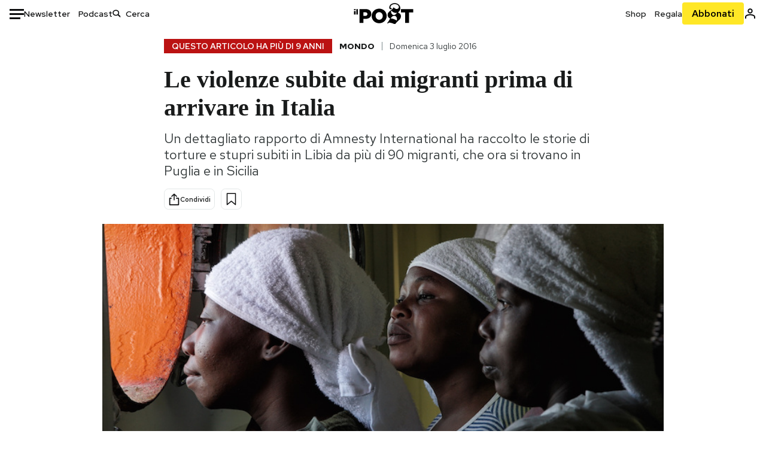

--- FILE ---
content_type: text/html; charset=utf-8
request_url: https://www.google.com/recaptcha/api2/aframe
body_size: 184
content:
<!DOCTYPE HTML><html><head><meta http-equiv="content-type" content="text/html; charset=UTF-8"></head><body><script nonce="fgGbOnKf34OABpw-gM3kVA">/** Anti-fraud and anti-abuse applications only. See google.com/recaptcha */ try{var clients={'sodar':'https://pagead2.googlesyndication.com/pagead/sodar?'};window.addEventListener("message",function(a){try{if(a.source===window.parent){var b=JSON.parse(a.data);var c=clients[b['id']];if(c){var d=document.createElement('img');d.src=c+b['params']+'&rc='+(localStorage.getItem("rc::a")?sessionStorage.getItem("rc::b"):"");window.document.body.appendChild(d);sessionStorage.setItem("rc::e",parseInt(sessionStorage.getItem("rc::e")||0)+1);localStorage.setItem("rc::h",'1768885478472');}}}catch(b){}});window.parent.postMessage("_grecaptcha_ready", "*");}catch(b){}</script></body></html>